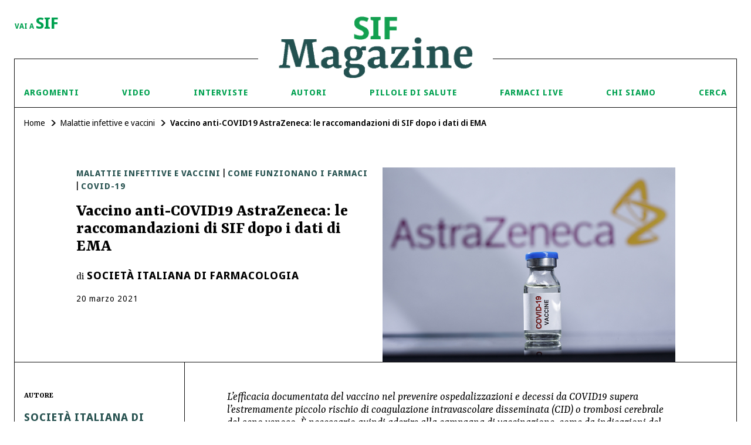

--- FILE ---
content_type: text/html; charset=utf-8
request_url: https://www.sifweb.org/sif-magazine/articolo/vaccino-anti-covid19-astrazeneca-le-raccomandazioni-di-sif-dopo-i-dati-di-ema-2021-03-20
body_size: 10315
content:
<!DOCTYPE html>
<html lang="it">
    <head>

        <meta http-equiv="Content-Type" content="text/html; charset=UTF-8" />
        


	<title>Vaccino anti-COVID19 AstraZeneca: le raccomandazioni di SIF dopo i dati di EMA | SIF Magazine</title>
	<meta name="description" content="SIF Magazine è la rivista online della SIF sull&#39;uso corretto dei farmaci dedicata al cittadino">

<!-- 	<link rel="alternate" href="sifweb.org/sif-magazine/articolo/vaccino-anti-covid19-astrazeneca-le-raccomandazioni-di-sif-dopo-i-dati-di-ema-2021-03-20" hreflang="it"/> -->
	<meta name="robots" content="max-snippet:-1, max-image-preview:large, max-video-preview:-1"/>


	<meta property="og:site_name" content="www.sifweb.org/sif-magazine">
	<meta property="og:title" content="Vaccino anti-COVID19 AstraZeneca: le raccomandazioni di SIF dopo i dati di EMA | SIF Magazine"/>   
	<meta property="og:description" content="SIF Magazine è la rivista online della SIF sull&#39;uso corretto dei farmaci dedicata al cittadino"/>
	<meta property="og:type" content="website"/>
	<meta property="og:url" content="sifweb.org//sif-magazine/articolo/vaccino-anti-covid19-astrazeneca-le-raccomandazioni-di-sif-dopo-i-dati-di-ema-2021-03-20"/>
	<meta property="og:image"  content= "https://sif2022-production.s3.amazonaws.com/uploads/magazine_article/image/117/default_vaccino_covid_astrazeneca.jpg"/> 
	<meta property="og:locale" content="it" />


	<meta name="twitter:card" content="summary_large_image" />
	<meta name="twitter:site" content="@SIFfarmacologia" />
	<meta name="twitter:creator" content="@SIFfarmacologia" />
	<meta name="twitter:url" content="https://www.sifweb.org/sif-magazine/articolo/vaccino-anti-covid19-astrazeneca-le-raccomandazioni-di-sif-dopo-i-dati-di-ema-2021-03-20">
	<meta name="twitter:title" content="Vaccino anti-COVID19 AstraZeneca: le raccomandazioni di SIF dopo i dati di EMA | SIF Magazine" />
	<meta name="gs:twitter:text" content="Vaccino anti-COVID19 AstraZeneca: le raccomandazioni di SIF dopo i dati di EMA | SIF Magazine">
	<meta name="twitter:description" content="SIF Magazine è la rivista online della SIF sull&#39;uso corretto dei farmaci dedicata al cittadino" />

        <meta name="csrf-param" content="authenticity_token" />
<meta name="csrf-token" content="P8CIStGzsIcSq9mue9Vb0FDw2SBN_b2pcsuVjSCpJsI1Wd3W82VKHVVltRY42vemYpfh3srQy4zr31CR-a5bXw" />

        <meta name="viewport" content="width=device-width, initial-scale=1, maximum-scale=1, user-scalable=no"/>


        <link rel="stylesheet" href="/assets/magazine-d909db9aab297c145ab362addc78b9fe617215d1fcdb5395dfa5ace86463ae4a.css" media="all" data-turbo-track="reload" />
        <script type="importmap" data-turbo-track="reload">{
  "imports": {
    "application": "/assets/application-00913a44160e83ba269a2fe2b1606c36396a9ba1804f76e142db37a0e0af04b2.js",
    "jquery": "https://ga.jspm.io/npm:jquery@3.6.0/dist/jquery.js",
    "slick-carousel": "https://ga.jspm.io/npm:slick-carousel@1.8.1/slick/slick.js",
    "slick-carousel-css": "https://ga.jspm.io/npm:slick-carousel@1.8.1/slick/slick.css",
    "@hotwired/turbo-rails": "/assets/turbo-7b0aa11f61631e9e535944fe9c3eaa4186c9df9d6c9d8b1d16a1ed3d85064cf0.js",
    "@hotwired/stimulus": "https://ga.jspm.io/npm:@hotwired/stimulus@3.0.1/dist/stimulus.js",
    "@hotwired/stimulus-loading": "/assets/stimulus-loading-685d40a0b68f785d3cdbab1c0f3575320497462e335c4a63b8de40a355d883c0.js",
    "stimulus-lazy-loader": "https://ga.jspm.io/npm:stimulus-lazy-loader@1.1.2/dist/stimulus-lazy-loader.js",
    "stimulus": "https://ga.jspm.io/npm:stimulus@2.0.0/dist/stimulus.umd.js",
    "gsap": "https://ga.jspm.io/npm:gsap@3.9.1/index.js",
    "gsap/ScrollToPlugin.js": "https://ga.jspm.io/npm:gsap@3.10.3/ScrollToPlugin.js",
    "js-cookie": "https://ga.jspm.io/npm:js-cookie@3.0.1/dist/js.cookie.mjs",
    "es-module-shims": "https://ga.jspm.io/npm:es-module-shims@1.6.2/dist/es-module-shims.js",
    "controllers/application": "/assets/controllers/application-4bb6c42997aa22441e9f5bdf108fc75c05d6a2f092aa08c458cfc6c8ef5d9ec2.js",
    "controllers/cookies-bar_controller": "/assets/controllers/cookies-bar_controller-cf354fab6cddd2addab7c796c813a87a17969fd51e3931fb6a69105c132db0c4.js",
    "controllers": "/assets/controllers/index-2db729dddcc5b979110e98de4b6720f83f91a123172e87281d5a58410fc43806.js",
    "controllers/lazy-load_controller": "/assets/controllers/lazy-load_controller-235cab94a49c4512f136bf82542e923173c371678e0bfa0cb18dd22c4066c0a3.js",
    "controllers/magazine/authors_controller": "/assets/controllers/magazine/authors_controller-f7668dc045c75438b6c7bdb4749f4341633e21e7d0b27ebbe39891cf296047c6.js",
    "controllers/magazine/faq_controller": "/assets/controllers/magazine/faq_controller-ef3305400591ac59c189a0f616bb1c79749ef8e05ad942126132a87955c72962.js",
    "controllers/magazine/header_controller": "/assets/controllers/magazine/header_controller-710e43dac6efa71c2cb5dd165b42338ab125b0a9fc025e3aae6e1344ae72ddf0.js",
    "controllers/magazine/like-article_controller": "/assets/controllers/magazine/like-article_controller-973045a371d624889d520c7557a3761f220dab84f248f3bee51af1ad0db5726c.js",
    "controllers/magazine/search_controller": "/assets/controllers/magazine/search_controller-f88420c5ef25accd2110e96717f551f7c321a1281769cad79ce8a35b30d42155.js",
    "controllers/magazine/slider_controller": "/assets/controllers/magazine/slider_controller-3fc26be94c832463425c9f422bb32b85814cd556d550484ffc24b95462b2afdb.js",
    "controllers/magazine/support_controller": "/assets/controllers/magazine/support_controller-614ebf1643cdbb968f7a98dc528ea484d214d5b7add86a8c01e95dc9bf2b70be.js",
    "controllers/main_controller": "/assets/controllers/main_controller-e515d00a1e87578555e57ec51a9d11c6914dbe5c36c26b51590946bb0c96e797.js",
    "controllers/map_controller": "/assets/controllers/map_controller-2841bbf7cb3a00d914b9b732b3fc109734cc6ef9df62c5ae19f48b43c4a9c103.js",
    "controllers/pharma_search_controller": "/assets/controllers/pharma_search_controller-8fd9d730ac3417310b1a8bed01fd2c732da3561dd456a69f0dda268d615fbf7c.js"
  }
}</script>
<link rel="modulepreload" href="/assets/application-00913a44160e83ba269a2fe2b1606c36396a9ba1804f76e142db37a0e0af04b2.js">
<link rel="modulepreload" href="https://ga.jspm.io/npm:jquery@3.6.0/dist/jquery.js">
<link rel="modulepreload" href="/assets/stimulus-loading-685d40a0b68f785d3cdbab1c0f3575320497462e335c4a63b8de40a355d883c0.js">
<script src="/assets/es-module-shims.min-6982885c6ce151b17d1d2841985042ce58e1b94af5dc14ab8268b3d02e7de3d6.js" async="async" data-turbo-track="reload"></script>
<script type="module">import "application"</script>

        <link rel="apple-touch-icon" sizes="57x57" href="/magazine/favicon/apple-icon-57x57.png">
<link rel="apple-touch-icon" sizes="60x60" href="/magazine/favicon/apple-icon-60x60.png">
<link rel="apple-touch-icon" sizes="72x72" href="/magazine/favicon/apple-icon-72x72.png">
<link rel="apple-touch-icon" sizes="76x76" href="/magazine/favicon/apple-icon-76x76.png">
<link rel="apple-touch-icon" sizes="114x114" href="/magazine/favicon/apple-icon-114x114.png">
<link rel="apple-touch-icon" sizes="120x120" href="/magazine/favicon/apple-icon-120x120.png">
<link rel="apple-touch-icon" sizes="144x144" href="/magazine/favicon/apple-icon-144x144.png">
<link rel="apple-touch-icon" sizes="152x152" href="/magazine/favicon/apple-icon-152x152.png">
<link rel="apple-touch-icon" sizes="180x180" href="/magazine/favicon/apple-icon-180x180.png">
<link rel="icon" type="image/png" sizes="192x192"  href="/magazine/favicon/android-icon-192x192.png">
<link rel="icon" type="image/png" sizes="32x32" href="/magazine/favicon/favicon-32x32.png">
<link rel="icon" type="image/png" sizes="96x96" href="/magazine/favicon/favicon-96x96.png">
<link rel="icon" type="image/png" sizes="16x16" href="/magazine/favicon/favicon-16x16.png">
<link rel="manifest" href="/magazine/favicon/manifest.json">
<meta name="msapplication-TileColor" content="#ffffff">
<meta name="msapplication-TileImage" content="/magazine/favicon/ms-icon-144x144.png">
<meta name="theme-color" content="#ffffff">
        
    </head>

    <body class="preload magazine-single_article" data-controller="main lazy-load">
        
        
        <div class="header hide-msm" data-controller="magazine--header">

    <a class="header_logo" href="/sif-magazine">
        <img class="header_logo_top" alt="sif-magazine-logo-top" src="/magazine/sif-magazine-logo-top.png" />
        <img class="header_logo_bottom" alt="sif-magazine-logo-bottom" src="/magazine/sif-magazine-logo-bottom.png" />
    </a>
    <div class="header_nav">
        <a class="header_logo_left" href="/">vai a <span class="txt-2 f-bold">SIF</span></a>
        <a class="header_nav_item open-sub">Argomenti</a>
        <div class="header_sub">
            <a class="header_sub_item" href="/sif-magazine/categoria/dipendenze-patologiche">
                Dipendenze patologiche
            </a>
            <a class="header_sub_item" href="/sif-magazine/categoria/farmacologia-oncologica">
                Farmacologia oncologica
            </a>
            <a class="header_sub_item" href="/sif-magazine/categoria/infiammazione-e-dolore">
                Infiammazione e Dolore
            </a>
            <a class="header_sub_item" href="/sif-magazine/categoria/interazioni-farmacologiche">
                Interazioni farmacologiche
            </a>
            <a class="header_sub_item" href="/sif-magazine/categoria/malattie-a-base-immunitaria">
                Malattie a base immunitaria
            </a>
            <a class="header_sub_item" href="/sif-magazine/categoria/malattie-cardiocircolatorie-e-metaboliche">
                Malattie cardiocircolatorie e metaboliche 
            </a>
            <a class="header_sub_item" href="/sif-magazine/categoria/malattie-del-sistema-nervoso">
                Malattie del sistema nervoso
            </a>
            <a class="header_sub_item" href="/sif-magazine/categoria/malattie-infettive-e-vaccini">
                Malattie infettive e vaccini
            </a>
            <a class="header_sub_item" href="/sif-magazine/categoria/malattie-rare-e-farmaci-orfani">
                Malattie rare e farmaci orfani
            </a>
            <a class="header_sub_item" href="/sif-magazine/categoria/obesita-sindrome-metabolica-e-disordini-alimentari">
                Obesità, Sindrome metabolica e Disordini alimentari
            </a>
            <a class="header_sub_item" href="/sif-magazine/categoria/patologie-gastrointestinali">
                Patologie gastrointestinali
            </a>
            <a class="header_sub_item" href="/sif-magazine/categoria/pediatria-e-invecchiamento">
                Pediatria e invecchiamento
            </a>
            <a class="header_sub_item" href="/sif-magazine/categoria/farmaci-e-gravidanza">
                Farmaci e gravidanza
            </a>
            <a class="header_sub_item" href="/sif-magazine/categoria/patologie-oculari">
                Patologie oculari
            </a>
            <a class="header_sub_item" href="/sif-magazine/categoria/farmaci-di-origine-naturale">
                Farmaci di origine naturale
            </a>
            <a class="header_sub_item" href="/sif-magazine/categoria/come-funzionano-i-farmaci">
                Come funzionano i farmaci
            </a>
            <a class="header_sub_item" href="/sif-magazine/categoria/malattie-del-sistema-respiratorio">
                Malattie del sistema respiratorio
            </a>
            <a class="header_sub_item" href="/sif-magazine/categoria/aspetti-generali-della-farmacologia">
                Aspetti generali della farmacologia
            </a>
            <a class="header_sub_item" href="/sif-magazine/categoria/patologie-renali-urogenitali-e-sessuali">
                Patologie renali, urogenitali e sessuali
            </a>
            <a class="header_sub_item" href="/sif-magazine/categoria/covid-19">
                Covid-19
            </a>
            <a class="header_sub_item" href="/sif-magazine/categoria">
                TUTTI GLI ARTICOLI
            </a>
        </div>
        <a href="/sif-magazine/video" class="header_nav_item">Video</a>
        <a href="/sif-magazine/interviste" class="header_nav_item">Interviste</a>
        <a href="/sif-magazine/autori" class="header_nav_item">Autori</a>
        <a href="/sif-magazine/faq" class="header_nav_item">Pillole di Salute</a>
        <a href="/sif-magazine/farmaci-live" class="header_nav_item">Farmaci Live</a>
        <a href="/sif-magazine/chi-siamo" class="header_nav_item">Chi siamo</a>
        <a class="header_nav_item">Cerca</a>
        <div class="header_sub header_search">
            <div class="header_sub_item">
                <form action="/sif-magazine-cerca" method="get">
                    <input type="search" name="q" placeholder="Cerca nel magazine per articolo, autore, pillole di salute...." required autocomplete="off" />
                    <button type="submit">
                        <div class="icon-search bg-green-2"></div>
                    </button>
                </form>
            </div>
        </div>
        <div class="reading-bar single_article">
        </div>
    </div>

</div>
        <div class="header-mobile">
    <a class="header-mobile_left" href="/">
        <img alt="sif-magazine-logo" src="/magazine/logo-sif.png" />
    </a>
    <a class="header-mobile_logo" href="/sif-magazine">
        <img alt="sif-magazine-logo" src="/magazine/sif-magazine-logo.png" />
    </a>
    <div class=""></div>
    <div class="header-mobile_hamburger-container" data-action="click->main#toggleMenu">
        <div class="hamburger"></div>
    </div>
</div>

<div class="mobile-menu">
    <div class="main-container">
        <div class="mobile-menu_nav" animate-menu data-sub="argomenti_sub" data-action="click->main#openSubmenu">
            <div>Argomenti</div>
            <div class="icon-arrow bg-white"></div>
        </div>
        <a class="mobile-menu_nav" href="/sif-magazine/video">Video</a>
        <a class="mobile-menu_nav" href="/sif-magazine/interviste">Interviste</a>
        <a class="mobile-menu_nav" href="/sif-magazine/autori">Autori</a>
        <a class="mobile-menu_nav" href="/sif-magazine/faq">Pillole di Salute</a>
        <a class="mobile-menu_nav" href="/sif-magazine/farmaci-live">Farmaci Live</a>
        <a class="mobile-menu_nav" href="/sif-magazine/chi-siamo">Chi siamo</a>


    </div>
</div>


<div id="argomenti_sub" class="mobile-submenu" animate-submenu>
    <div class="mobile-submenu_title" data-action="click->main#closeSubmenu">
        <div class="mobile-submenu_close icon-arrow left bg-white"></div>
        <div class="txt-3 ls-1 uppercase f-sans f-semibold c-white">
            Argomenti
        </div>
    </div>
    <div class="mobile-submenu_block">
        <ul>
            <li><a href="/sif-magazine/categoria/dipendenze-patologiche">
                    Dipendenze patologiche
                </a>
            </li>
            <li><a href="/sif-magazine/categoria/farmacologia-oncologica">
                    Farmacologia oncologica
                </a>
            </li>
            <li><a href="/sif-magazine/categoria/infiammazione-e-dolore">
                    Infiammazione e Dolore
                </a>
            </li>
            <li><a href="/sif-magazine/categoria/interazioni-farmacologiche">
                    Interazioni farmacologiche
                </a>
            </li>
            <li><a href="/sif-magazine/categoria/malattie-a-base-immunitaria">
                    Malattie a base immunitaria
                </a>
            </li>
            <li><a href="/sif-magazine/categoria/malattie-cardiocircolatorie-e-metaboliche">
                    Malattie cardiocircolatorie e metaboliche 
                </a>
            </li>
            <li><a href="/sif-magazine/categoria/malattie-del-sistema-nervoso">
                    Malattie del sistema nervoso
                </a>
            </li>
            <li><a href="/sif-magazine/categoria/malattie-infettive-e-vaccini">
                    Malattie infettive e vaccini
                </a>
            </li>
            <li><a href="/sif-magazine/categoria/malattie-rare-e-farmaci-orfani">
                    Malattie rare e farmaci orfani
                </a>
            </li>
            <li><a href="/sif-magazine/categoria/obesita-sindrome-metabolica-e-disordini-alimentari">
                    Obesità, Sindrome metabolica e Disordini alimentari
                </a>
            </li>
            <li><a href="/sif-magazine/categoria/patologie-gastrointestinali">
                    Patologie gastrointestinali
                </a>
            </li>
            <li><a href="/sif-magazine/categoria/pediatria-e-invecchiamento">
                    Pediatria e invecchiamento
                </a>
            </li>
            <li><a href="/sif-magazine/categoria/farmaci-e-gravidanza">
                    Farmaci e gravidanza
                </a>
            </li>
            <li><a href="/sif-magazine/categoria/patologie-oculari">
                    Patologie oculari
                </a>
            </li>
            <li><a href="/sif-magazine/categoria/farmaci-di-origine-naturale">
                    Farmaci di origine naturale
                </a>
            </li>
            <li><a href="/sif-magazine/categoria/come-funzionano-i-farmaci">
                    Come funzionano i farmaci
                </a>
            </li>
            <li><a href="/sif-magazine/categoria/malattie-del-sistema-respiratorio">
                    Malattie del sistema respiratorio
                </a>
            </li>
            <li><a href="/sif-magazine/categoria/aspetti-generali-della-farmacologia">
                    Aspetti generali della farmacologia
                </a>
            </li>
            <li><a href="/sif-magazine/categoria/patologie-renali-urogenitali-e-sessuali">
                    Patologie renali, urogenitali e sessuali
                </a>
            </li>
            <li><a href="/sif-magazine/categoria/covid-19">
                    Covid-19
                </a>
            </li>
            <li><a href="/sif-magazine/categoria">
                    TUTTI GLI ARTICOLI
                </a></li>
        </ul>
    </div>
</div>

<div id="search_sub" class="mobile-submenu" animate-submenu>
    <div class="mobile-submenu_title" data-action="click->main#closeSubmenu">
        <div class="mobile-submenu_close icon-arrow left bg-white"></div>
        <div class="txt-3 ls-1 uppercase f-sans f-semibold c-white">
            Cerca in SIF Magazine
        </div>
    </div>
    <div class="mobile-submenu_search">
        <form action="/sif-magazine-cerca" method="get">
            <input type="text" name="q" placeholder="Cerca nel magazine per articolo, autore, pillole di salute...." required autocomplete="off" />
            <button type="submit">
                <div class="icon-search bg-green-2"></div>
            </button>
        </form>
    </div>
</div>
        <script type="application/ld+json">
{
   "@context": "http://schema.org",
   "@type": "Article",
   "url": "https://www.sifweb.org/sif-magazine/articolo/vaccino-anti-covid19-astrazeneca-le-raccomandazioni-di-sif-dopo-i-dati-di-ema-2021-03-20",
   "publisher":{
      "@type":"Organization",
      "name":"Società Italiana di Farmacologia"
   },
   		"author": [{"@type":"Person","name":"Società Italiana di Farmacologia"}],
   "name": "Vaccino anti-COVID19 AstraZeneca: le raccomandazioni di SIF dopo i dati di EMA",
   "mainEntityOfPage": "https://www.sifweb.org/sif-magazine/articolo/vaccino-anti-covid19-astrazeneca-le-raccomandazioni-di-sif-dopo-i-dati-di-ema-2021-03-20",
   "image": "https://sif2022-production.s3.amazonaws.com/uploads/magazine_article/image/117/vaccino_covid_astrazeneca.jpg",
   "headline": "L’efficacia documentata del vaccino nel prevenire ospedalizzazioni e decessi da COVID19 supera l’estremamente piccolo rischio di coagulazione intravascolare disseminata (CID) o trombosi cerebrale del seno venoso. È necessario quindi aderire alla campagna di vaccinazione, come da indicazioni del Ministero della Salute, indipendentemente dal vaccino proposto ed evitare rinunce alla profilassi al fine di non rallentare la stessa campagna vaccinale.",
   "articleBody": " 
In data 18 marzo 2021 il Pharmacovigilance Risk Assessment Committee dell’European Medicine Agency, dopo attenta rivalutazione di tutte le evidenze ad oggi disponibili, ha concluso che il vaccino anti-SARS-CoV-2, commercializzato da AstraZeneca (ChAdOx1-S [ricombinante]), continua a mostrare un profilo beneficio-rischio positivo.
È opportuno riportare sinteticamente alcune considerazioni:
- In collaborazione con agenzie nazionali del farmaco dei singoli stati Europei e Medicines and Healthcare products Regulatory Agency del Regno Unito, oltre che con il supporto di esperti internazionali nell’ambito di patologie della coagulazione, sono stati (ri)valutati attentamente tutti i dati pre-clinici e quelli clinici dei trial registrativi del vaccino; sono inoltre stati analizzati tutti i casi riportati al sistema di segnalazione spontanea Eudravigilance e di altre agenzie regolatorie internazionali in merito a disordini della coagulazione ed eventi tromboembolici, comparsi dopo la vaccinazione.
- Non è stata riscontrata alcuna criticità in relazione alla qualità dei lotti del vaccino che erano stati precauzionalmente sospesi in diversi Paesi Europei.
- Complessivamente ad oggi circa 7 milioni di persone sono state vaccinate con il suddetto vaccino in Europa e 12 milioni nel Regno Unito, ed in altri Paesi è tuttora in corso la vaccinazione. Il tasso di eventi tromboembolici riportati nei soggetti vaccinati è inferiore rispetto a quanto atteso in base all’incidenza nota di tali eventi nella popolazione generale. D’altra parte, va ricordato che lo stesso CoViD-19 è una patologia infettiva che aumenta sensibilmente il rischio di eventi tromboembolici.
- Sono stati però riportati alcuni disordini della coagulazione di anomala presentazione, associati a trombocitopenia, con o senza sanguinamento, comparsi in un periodo compreso nelle due settimane successive alla vaccinazione. In particolare, nei Paesi Europei e nel Regno Unito sono stati riportati 7 casi di coagulazione intravascolare disseminata (CID) e 18 casi di trombosi cerebrale del seno venoso per i quali sono in corso ulteriori approfondimenti. Di questi casi, che hanno riguardato principalmente donne con età inferiore ai 55 anni, 9 sono stati fatali.
- È stato concluso che l’efficacia documentata del vaccino nel prevenire ospedalizzazioni e decessi da CoViD-19 supera l’estremamente piccolo rischio di CID o trombosi cerebrale del seno venoso. Tuttavia, nella sezione delle precauzioni della scheda tecnica del vaccino sarà descritta la possibilità di comparsa di questi disturbi della coagulazione con indicazione di richiedere immediatamente assistenza medica nel caso in cui dopo la vaccinazione si manifestino sintomi/segni ad essi attribuibili (come ad esempio affanno, dolore al torace, gonfiore o freddo a un braccio o una gamba, forte mal di testa , visione offuscata, sanguinamento persistente, piccoli lividi multipli, petecchie, etc).
In relazione a quanto sopra riportato la Società Italiana di Farmacologia raccomanda di:
a) Aderire alla campagna di vaccinazione, come da indicazioni del Ministero della Salute, indipendentemente dal vaccino proposto ed evitando rinunce alla vaccinazione, tardive o non comunicate, al fine di non rallentare la campagna vaccinale;
b) Continuare a segnalare gli eventi avversi sospetti che si osservano, indistintamente per tutti i vaccini per CoViD19, così come per gli altri vaccini e tutti i farmaci in generale;
 c) In assenza di segni/sintomi suggestivi di alterazione della coagulazione dopo la vaccinazione, evitare di ricorrere a terapie non raccomandate (anticoagulanti o antiaggreganti) e, ricordare sempre che qualunque terapia va effettuata dopo consulto medico;
d) Partecipare, oltre cha alla segnalazione di sospette reazioni avverse, laddove proposto, agli studi di farmacovigilanza attiva tramite survey o web-app, volti a monitorare efficacia e sicurezza dei vaccini per COVID19, solo ed esclusivamente, se approvati da AIFA e dal Comitato Etico dell’Istituto Spallanzani, come da normativa.",
   "dateCreated": "2022-05-26 13:25:23 +0200",
   "dateModified": "2023-04-13 17:00:22 +0200", 
   "datePublished":"2021-03-20 00:00:00 +0100"
}
</script>


<script type="application/ld+json">
{
	"@context":"https://schema.org/",
	"@type":"BreadcrumbList",
	"itemListElement":[
		{	
			"position":0,
			"item":{"@id":"https://sifweb.org",
					"name":"Home"},
			"@type":"ListItem"
		},
		{
			"position":1,
			"item":{"@id":"/sif-magazine/categoria/malattie-infettive-e-vaccini",
					"name":"Malattie infettive e vaccini"},
			"@type":"ListItem"
		}, 
		{	
			"position":2,
			"item":{"@id":"/sif-magazine/articolo/vaccino-anti-covid19-astrazeneca-le-raccomandazioni-di-sif-dopo-i-dati-di-ema-2021-03-20",
					"name":"Vaccino anti-COVID19 AstraZeneca: le raccomandazioni di SIF dopo i dati di EMA"},
			"@type":"ListItem"
		}
	]
}
</script>

<div class="single-article" data-controller="magazine--support">
	<div class="main-container-bd">
		<ul class="breadcrumbs hide-sm">
			<li><a href="/sif-magazine">Home</a></li>
				<li><a href="/sif-magazine/categoria/malattie-infettive-e-vaccini">Malattie infettive e vaccini</a></li>
			<li class="is-active">Vaccino anti-COVID19 AstraZeneca: le raccomandazioni di SIF dopo i dati di EMA</li>
		</ul>
		<div class="single-article_hero">
			<div class="grid-noBottom-equalHeight">
				<div class="col-5_md-6_msm-10_sm-12" data-push-left="off-1_md-0_msm-1_sm-0">
					<div class="single-article_title">
						<h4 class="categories-link txt-5 mb-2">
							<a href='/sif-magazine/categoria/malattie-infettive-e-vaccini'>Malattie infettive e vaccini</a> | <a href='/sif-magazine/categoria/come-funzionano-i-farmaci'>Come funzionano i farmaci</a> | <a href='/sif-magazine/categoria/covid-19'>Covid-19</a>
						</h4>
						<h1 class="txt-1 f-bold mb-3">
							Vaccino anti-COVID19 AstraZeneca: le raccomandazioni di SIF dopo i dati di EMA
						</h1>
							<h3 class="authors-link txt-5 mb-2"> 
								di 
									<a href='/sif-magazine/autore/societa-italiana-di-farmacologia'>Società Italiana di Farmacologia</a>
							</h3>
						<p class="txt-6 f-sans ls-1"> 
							<span>20</span> <span>marzo</span> <span>2021</span>
						</p>
					</div>
				</div>
				<div class="col-5_mlg-6_msm-10_sm-12 msm-top" data-push-left="off-0_msm-1_sm-0">
					<div>
						<div class="single-article_image" >
							<img alt="Vaccino anti-COVID19 AstraZeneca: le raccomandazioni di SIF dopo i dati di EMA" class="fw-image lazy-load " data-src="https://sif2022-production.s3.amazonaws.com/uploads/magazine_article/image/117/default_vaccino_covid_astrazeneca.jpg" src="https://sif2022-production.s3.amazonaws.com/uploads/magazine_article/image/117/thumb_vaccino_covid_astrazeneca.jpg" />
						</div>
						<ul class="breadcrumbs show-sm bd-b-black">
							<li><a href="/sif-magazine">Home</a></li>
								<li><a href="/sif-magazine/categoria/malattie-infettive-e-vaccini">Malattie infettive e vaccini</a></li>
							<li class="is-active">Vaccino anti-COVID19 AstraZeneca: le raccomandazioni di SIF dopo i dati di EMA</li>
						</ul>
					</div>
				</div>
			</div>
		</div>
		<div class="single-article">
			<div class="grid-noBottom-equalHeight">
				<div class="col-3 hide-msm">
					<div class="single-article_sidebar">
							<div class="txt-6 uppercase f-bold mb-2">
								autore
							</div>
								<div class="single-article_sidebar_block">
									<h4 class="txt-5 uppercase ls-1 c-green-3 f-bold f-sans mb-1">
										Società Italiana di Farmacologia
									</h4>
									<div class="txt-5 f-italic text">
										
									</div>
									<a class="arrow-link txt-6" href="/sif-magazine/autore/societa-italiana-di-farmacologia">
										leggi gli articoli
									</a>
								</div>
							<div class="single-article_sidebar_block sidebar_related">

								<div class="txt-6 uppercase f-bold mb-2">
									Articoli correlati
								</div>
									<div class="sidebar_related_item">
										<a class="txt-4 f-bold mb-1" href="/sif-magazine/articolo/terapia-ormonale-sostitutiva-un-importante-alleato-anche-per-l-uomo-2022-05-19">
											Terapia ormonale sostitutiva: un importante alleato anche per l’uomo
										</a>
											<div class="txt-5 c-grey-1 f-bold">
												di Gloria Ravegnini
											</div>
									</div>
							</div>

					</div>
				</div>
				<div class="col-8_sm-12">
					<div class="single-article_body">
						<div class="mb-6 txt-4 f-italic">
							L’efficacia documentata del vaccino nel prevenire ospedalizzazioni e decessi da COVID19 supera l’estremamente piccolo rischio di coagulazione intravascolare disseminata (CID) o trombosi cerebrale del seno venoso. È necessario quindi aderire alla campagna di vaccinazione, come da indicazioni del Ministero della Salute, indipendentemente dal vaccino proposto ed evitare rinunce alla profilassi al fine di non rallentare la stessa campagna vaccinale.
						</div>
						<div class="text js-article-body">
							<p>&nbsp;</p>
<p>In data 18 marzo 2021 il <strong>Pharmacovigilance Risk Assessment Committee dell&rsquo;European Medicine Agency</strong>, dopo attenta rivalutazione di tutte le evidenze ad oggi disponibili, ha concluso che il <strong>vaccino anti-SARS-CoV-2</strong>, commercializzato da <strong>AstraZeneca</strong> (ChAdOx1-S [ricombinante]), continua a mostrare un profilo beneficio-rischio positivo.</p>
<p>&Egrave; opportuno riportare sinteticamente alcune considerazioni:</p>
<p>- In collaborazione con agenzie nazionali del farmaco dei singoli stati Europei e Medicines and Healthcare products Regulatory Agency del Regno Unito, oltre che con il supporto di esperti internazionali nell&rsquo;ambito di patologie della coagulazione, sono stati (ri)valutati attentamente tutti i dati pre-clinici e quelli clinici dei trial registrativi del vaccino; sono inoltre stati analizzati tutti i casi riportati al sistema di segnalazione spontanea Eudravigilance e di altre agenzie regolatorie internazionali in merito a disordini della coagulazione ed eventi tromboembolici, comparsi dopo la vaccinazione.</p>
<p>- Non &egrave; stata riscontrata alcuna criticit&agrave; in relazione alla qualit&agrave; dei lotti del vaccino che erano stati precauzionalmente sospesi in diversi Paesi Europei.</p>
<p>- Complessivamente ad oggi circa 7 milioni di persone sono state vaccinate con il suddetto vaccino in Europa e 12 milioni nel Regno Unito, ed in altri Paesi &egrave; tuttora in corso la vaccinazione. Il tasso di eventi tromboembolici riportati nei soggetti vaccinati &egrave; inferiore rispetto a quanto atteso in base all&rsquo;incidenza nota di tali eventi nella popolazione generale. D&rsquo;altra parte, va ricordato che lo stesso CoViD-19 &egrave; una patologia infettiva che aumenta sensibilmente il rischio di eventi tromboembolici.</p>
<p>- Sono stati per&ograve; riportati alcuni disordini della coagulazione di anomala presentazione, associati a trombocitopenia, con o senza sanguinamento, comparsi in un periodo compreso nelle due settimane successive alla vaccinazione. In particolare, nei Paesi Europei e nel Regno Unito sono stati riportati 7 casi di coagulazione intravascolare disseminata (CID) e 18 casi di trombosi cerebrale del seno venoso per i quali sono in corso ulteriori approfondimenti. Di questi casi, che hanno riguardato principalmente donne con et&agrave; inferiore ai 55 anni, 9 sono stati fatali.</p>
<p>- &Egrave; stato concluso che l&rsquo;efficacia documentata del vaccino nel prevenire ospedalizzazioni e decessi da CoViD-19 supera l&rsquo;estremamente piccolo rischio di CID o trombosi cerebrale del seno venoso. Tuttavia, nella sezione delle precauzioni della scheda tecnica del vaccino sar&agrave; descritta la possibilit&agrave; di comparsa di questi disturbi della coagulazione con indicazione di richiedere immediatamente assistenza medica nel caso in cui dopo la vaccinazione si manifestino sintomi/segni ad essi attribuibili (come ad esempio affanno, dolore al torace, gonfiore o freddo a un braccio o una gamba, forte mal di testa , visione offuscata, sanguinamento persistente, piccoli lividi multipli, petecchie, etc).</p>
<p>In relazione a quanto sopra riportato la Societ&agrave; Italiana di Farmacologia raccomanda di:</p>
<p>a) <strong>Aderire alla campagna di vaccinazione</strong>, come da indicazioni del Ministero della Salute, indipendentemente dal vaccino proposto ed evitando rinunce alla vaccinazione, tardive o non comunicate, al fine di non rallentare la campagna vaccinale;</p>
<p>b) <strong>Continuare a segnalare gli eventi avversi sospetti</strong> che si osservano, indistintamente per tutti i vaccini per CoViD19, cos&igrave; come per gli altri vaccini e tutti i farmaci in generale;</p>
<p>&nbsp;c) In assenza di segni/sintomi suggestivi di alterazione della coagulazione dopo la vaccinazione, <strong>evitare di ricorrere a terapie non raccomandate</strong> (anticoagulanti o antiaggreganti) e, ricordare sempre che qualunque terapia va effettuata dopo consulto medico;</p>
<p>d) Partecipare, oltre cha alla segnalazione di sospette reazioni avverse, laddove proposto, agli s<strong>tudi di farmacovigilanza attiva</strong> tramite survey o web-app, volti a monitorare efficacia e sicurezza dei vaccini per COVID19, solo ed esclusivamente, se approvati da AIFA e dal Comitato Etico dell&rsquo;Istituto Spallanzani, come da normativa.</p>
						</div>
						<div class="single-article_authors">
							<div class="grid-equalHeight ">
									<div class="col-6_xs-12">
										<div>
												<img class="single-article_authors_image" alt="placeholder-magazine-author" src="/images/placeholder-magazine-author.svg" />
											<h4 class="txt-5 uppercase ls-1 c-green-3 f-bold f-sans mb-1">
												Società Italiana di Farmacologia
											</h4>
											<p class="txt-5 f-italic">
												
											</p>
											<a class="txt-6 f-bold" href="/sif-magazine/autore/societa-italiana-di-farmacologia">
												leggi gli articoli
											</a>
										</div>
									</div>
							</div>
						</div>
						<div class="single-article_interaction">
							<div class="single-article_like" 
								data-controller="magazine--like-article">
								<div class="txt-4 f-bold c-green-3">
									Ti è piaciuto l'articolo?
								</div>
								<a class="like_btn icon-happy js-like-btn " 
									data-active="false"
									data-id="117" 
									data-option="like" 
									data-action="click->magazine--like-article#like">
								</a>
								<a class="unlike_btn icon-unhappy js-like-btn " 
									data-active="false"
									data-id="117" 
									data-option="unlike"
									data-action="click->magazine--like-article#like">
								</a>
							</div>
							<div class="single-article_share">
								<div class="txt-4 f-bold c-green-3">Condividi</div>
								<a href="https://www.facebook.com/sharer/sharer.php?u=https://www.sifweb.org/sif-magazine/articolo/vaccino-anti-covid19-astrazeneca-le-raccomandazioni-di-sif-dopo-i-dati-di-ema-2021-03-20"><div class="icon-facebook bg-black"></div></a>
								<a href="https://twitter.com/intent/tweet?url=https://www.sifweb.org/sif-magazine/articolo/vaccino-anti-covid19-astrazeneca-le-raccomandazioni-di-sif-dopo-i-dati-di-ema-2021-03-20&text="><div class="icon-twitter bg-black"></div></a>
								<a href="https://www.linkedin.com/shareArticle?mini=true&url=https://www.sifweb.org/sif-magazine/articolo/vaccino-anti-covid19-astrazeneca-le-raccomandazioni-di-sif-dopo-i-dati-di-ema-2021-03-20"><div class="icon-linkedin bg-black"></div></a>
							</div>
						</div>
					</div>
				</div>
			</div>
		</div>
		<div class="single-article_bottom">
			<h3 class="main-title txt-3">Potrebbero interessarti</h3>
			<div class="article-list">
					<div class="article-card" >
	<a href="/sif-magazine/articolo/vescica-iperattiva-sintomi-cause-e-terapie-efficaci-per-ritrovare-il-benessere-2026-01-22">
		<div class="article-card_image mb-2">
			<img alt="vescica-iperattiva-sintomi-cause-e-terapie-efficaci-per-ritrovare-il-benessere" class="fw-image lazy-load " data-src="https://sif2022-production.s3.amazonaws.com/uploads/magazine_article/image/2217/default_rsz_adobestock_1736741668.jpg" src="https://sif2022-production.s3.amazonaws.com/uploads/magazine_article/image/2217/thumb_rsz_adobestock_1736741668.jpg" />
		</div>
	</a>
	<p class="date-article"> 
		<span>22</span> <span>gennaio</span> <span>2026</span>
	</p>
		<h5 class="categories-link mb-1"> 
			<a href='/sif-magazine/categoria/patologie-renali-urogenitali-e-sessuali'>Patologie renali, urogenitali e sessuali</a>
		</h5>
	<h2 class="txt-4  article-card_title" >
		<a href="/sif-magazine/articolo/vescica-iperattiva-sintomi-cause-e-terapie-efficaci-per-ritrovare-il-benessere-2026-01-22" class="f-bold">
			Vescica iperattiva: sintomi, cause e terapie efficaci per ritrovare il benessere 
		</a>
	</h2>
	<p class="txt-5 mtb-2">
		<a href="/sif-magazine/articolo/vescica-iperattiva-sintomi-cause-e-terapie-efficaci-per-ritrovare-il-benessere-2026-01-22" class="nohover">
			La vescica iperattiva provoca impellente e improvvisa urgenza urinaria, diurna e notturna. I sintomi possono condizionare le attività quotidiane di chi ne soffre ...
		</a>
	</p>
	<h5 class="txt-6 f-bold letter-sp-1 f-sans authors-link">
		<a href='/sif-magazine/autore/alberta-bergamo'>Alberta Bergamo</a>
	</h5>
</div>

					<div class="article-card" >
	<a href="/sif-magazine/articolo/miotonia-congenita-sintomi-terapie-farmacologiche-e-nuove-prospettive-di-cura-2026-01-15">
		<div class="article-card_image mb-2">
			<img alt="miotonia-congenita-sintomi-terapie-farmacologiche-e-nuove-prospettive-di-cura" class="fw-image lazy-load " data-src="https://sif2022-production.s3.amazonaws.com/uploads/magazine_article/image/2216/default_rsz_adobestock_431686686.jpg" src="https://sif2022-production.s3.amazonaws.com/uploads/magazine_article/image/2216/thumb_rsz_adobestock_431686686.jpg" />
		</div>
	</a>
	<p class="date-article"> 
		<span>15</span> <span>gennaio</span> <span>2026</span>
	</p>
		<h5 class="categories-link mb-1"> 
			<a href='/sif-magazine/categoria/malattie-rare-e-farmaci-orfani'>Malattie rare e farmaci orfani</a>
		</h5>
	<h2 class="txt-4  article-card_title" >
		<a href="/sif-magazine/articolo/miotonia-congenita-sintomi-terapie-farmacologiche-e-nuove-prospettive-di-cura-2026-01-15" class="f-bold">
			Miotonia congenita: sintomi, terapie farmacologiche e nuove prospettive di cura 
		</a>
	</h2>
	<p class="txt-5 mtb-2">
		<a href="/sif-magazine/articolo/miotonia-congenita-sintomi-terapie-farmacologiche-e-nuove-prospettive-di-cura-2026-01-15" class="nohover">
			I pazienti con miotonia congenita affrontano quotidianamente rigidità muscolare e difficoltà nei movimenti. Vediamo insieme i farmaci, le possibili alternative e ...
		</a>
	</p>
	<h5 class="txt-6 f-bold letter-sp-1 f-sans authors-link">
		<a href='/sif-magazine/autore/concetta-altamura'>Concetta Altamura</a>
	</h5>
</div>

					<div class="article-card" >
	<a href="/sif-magazine/articolo/prevenzione-e-terapia-dell-osteoporosi-quali-farmaci-sono-utili-e-cosa-c-e-di-nuovo-2021-07-01">
		<div class="article-card_image mb-2">
			<img alt="prevenzione-e-terapia-dell-osteoporosi-quali-farmaci-sono-utili-e-cosa-c-e-di-nuovo" class="fw-image lazy-load " data-src="https://sif2022-production.s3.amazonaws.com/uploads/magazine_article/image/136/default_osteoporosi.jpg" src="https://sif2022-production.s3.amazonaws.com/uploads/magazine_article/image/136/thumb_osteoporosi.jpg" />
		</div>
	</a>
	<p class="date-article"> 
		<span> 1</span> <span>luglio</span> <span>2021</span>
	</p>
		<h5 class="categories-link mb-1"> 
			<a href='/sif-magazine/categoria/malattie-cardiocircolatorie-e-metaboliche'>Malattie cardiocircolatorie e metaboliche </a> | <a href='/sif-magazine/categoria/pediatria-e-invecchiamento'>Pediatria e invecchiamento</a>
		</h5>
	<h2 class="txt-4  article-card_title" >
		<a href="/sif-magazine/articolo/prevenzione-e-terapia-dell-osteoporosi-quali-farmaci-sono-utili-e-cosa-c-e-di-nuovo-2021-07-01" class="f-bold">
			Prevenzione e terapia dell’osteoporosi: quali farmaci sono utili e cosa c’è di nuovo
		</a>
	</h2>
	<p class="txt-5 mtb-2">
		<a href="/sif-magazine/articolo/prevenzione-e-terapia-dell-osteoporosi-quali-farmaci-sono-utili-e-cosa-c-e-di-nuovo-2021-07-01" class="nohover">
			L’osteoporosi è una malattia delle ossa che comporta un aumentato rischio di frattura anche per traumi minimi, in particolare in alcune parti dello scheletro, tra...
		</a>
	</p>
	<h5 class="txt-6 f-bold letter-sp-1 f-sans authors-link">
		<a href='/sif-magazine/autore/lucia-gozzo'>Lucia Gozzo</a>
	</h5>
</div>

					<div class="article-card" >
	<a href="/sif-magazine/articolo/quali-farmaci-si-usano-per-trattare-l-acne-2024-10-24">
		<div class="article-card_image mb-2">
			<img alt="quali-farmaci-si-usano-per-trattare-l-acne" class="fw-image lazy-load " data-src="https://sif2022-production.s3.amazonaws.com/uploads/magazine_article/image/422/default_rsz_adobestock_230569365.jpg" src="https://sif2022-production.s3.amazonaws.com/uploads/magazine_article/image/422/thumb_rsz_adobestock_230569365.jpg" />
		</div>
	</a>
	<p class="date-article"> 
		<span>24</span> <span>ottobre</span> <span>2024</span>
	</p>
		<h5 class="categories-link mb-1"> 
			<a href='/sif-magazine/categoria/infiammazione-e-dolore'>Infiammazione e Dolore</a>
		</h5>
	<h2 class="txt-4  article-card_title" >
		<a href="/sif-magazine/articolo/quali-farmaci-si-usano-per-trattare-l-acne-2024-10-24" class="f-bold">
			Quali farmaci si usano per trattare l’acne?
		</a>
	</h2>
	<p class="txt-5 mtb-2">
		<a href="/sif-magazine/articolo/quali-farmaci-si-usano-per-trattare-l-acne-2024-10-24" class="nohover">
			L&#39;acne è un problema della pelle, che influisce non solo sull’aspetto estetico ma anche sul benessere mentale ed emotivo. Alle volte è necessario ricorrere ai far...
		</a>
	</p>
	<h5 class="txt-6 f-bold letter-sp-1 f-sans authors-link">
		<a href='/sif-magazine/autore/ilaria-saltarella'>Ilaria Saltarella</a>
	</h5>
</div>

			</div>
	
			<h3 class="main-title txt-3">Dallo stesso autore</h3>
			<div class="article-list">
					<div class="article-card" >
	<a href="/sif-magazine/articolo/vaccino-anti-covid19-astrazeneca-le-raccomandazioni-di-sif-dopo-i-dati-di-ema-2021-03-20">
		<div class="article-card_image mb-2">
			<img alt="vaccino-anti-covid19-astrazeneca-le-raccomandazioni-di-sif-dopo-i-dati-di-ema" class="fw-image lazy-load " data-src="https://sif2022-production.s3.amazonaws.com/uploads/magazine_article/image/117/default_vaccino_covid_astrazeneca.jpg" src="https://sif2022-production.s3.amazonaws.com/uploads/magazine_article/image/117/thumb_vaccino_covid_astrazeneca.jpg" />
		</div>
	</a>
	<p class="date-article"> 
		<span>20</span> <span>marzo</span> <span>2021</span>
	</p>
		<h5 class="categories-link mb-1"> 
			<a href='/sif-magazine/categoria/malattie-infettive-e-vaccini'>Malattie infettive e vaccini</a> | <a href='/sif-magazine/categoria/come-funzionano-i-farmaci'>Come funzionano i farmaci</a> | <a href='/sif-magazine/categoria/covid-19'>Covid-19</a>
		</h5>
	<h2 class="txt-4  article-card_title" >
		<a href="/sif-magazine/articolo/vaccino-anti-covid19-astrazeneca-le-raccomandazioni-di-sif-dopo-i-dati-di-ema-2021-03-20" class="f-bold">
			Vaccino anti-COVID19 AstraZeneca: le raccomandazioni di SIF dopo i dati di EMA
		</a>
	</h2>
	<p class="txt-5 mtb-2">
		<a href="/sif-magazine/articolo/vaccino-anti-covid19-astrazeneca-le-raccomandazioni-di-sif-dopo-i-dati-di-ema-2021-03-20" class="nohover">
			L’efficacia documentata del vaccino nel prevenire ospedalizzazioni e decessi da COVID19 supera l’estremamente piccolo rischio di coagulazione intravascolare disse...
		</a>
	</p>
	<h5 class="txt-6 f-bold letter-sp-1 f-sans authors-link">
		<a href='/sif-magazine/autore/societa-italiana-di-farmacologia'>Società Italiana di Farmacologia</a>
	</h5>
</div>

					<div class="article-card" >
	<a href="/sif-magazine/articolo/i-vaccini-e-le-vaccinazioni-2021-03-13">
		<div class="article-card_image mb-2">
			<img alt="i-vaccini-e-le-vaccinazioni" class="fw-image lazy-load " data-src="https://sif2022-production.s3.amazonaws.com/uploads/magazine_article/image/106/default_vaccinazione.jpg" src="https://sif2022-production.s3.amazonaws.com/uploads/magazine_article/image/106/thumb_vaccinazione.jpg" />
		</div>
	</a>
	<p class="date-article"> 
		<span>13</span> <span>marzo</span> <span>2021</span>
	</p>
		<h5 class="categories-link mb-1"> 
			<a href='/sif-magazine/categoria/malattie-infettive-e-vaccini'>Malattie infettive e vaccini</a> | <a href='/sif-magazine/categoria/come-funzionano-i-farmaci'>Come funzionano i farmaci</a>
		</h5>
	<h2 class="txt-4  article-card_title" >
		<a href="/sif-magazine/articolo/i-vaccini-e-le-vaccinazioni-2021-03-13" class="f-bold">
			I vaccini e le vaccinazioni
		</a>
	</h2>
	<p class="txt-5 mtb-2">
		<a href="/sif-magazine/articolo/i-vaccini-e-le-vaccinazioni-2021-03-13" class="nohover">
			Le vaccinazioni sono state una delle più grandi scoperte mediche mai fatte dall’uomo. Esse hanno contribuito in modo fondamentale a incrementare la speranza di vi...
		</a>
	</p>
	<h5 class="txt-6 f-bold letter-sp-1 f-sans authors-link">
		<a href='/sif-magazine/autore/societa-italiana-di-farmacologia'>Società Italiana di Farmacologia</a>
	</h5>
</div>

			</div>
		</div>
	</div>

</div>
        <footer class="footer">
	<div class="main-container">
		<div class="footer_inner">
			<div class="footer_column">
				<a href="/"><img alt="logo-sif" class="footer_logo" src="/images/logo-sif-vert.svg" />
				 </a>
				 <div class="txt-6 f-bold">Seguici su:</div>
				 <div class="footer_social">
				 	<a class="icon-linkedin bg-white" href="https://www.linkedin.com/company/societ%C3%A0-italiana-di-farmacologia---sif" target="_blank"></a>
				 	<a class="icon-youtube bg-white" href="https://www.youtube.com/channel/UCP7bFEjQt3gubcw_DlLELJQ" target="_blank"></a>
				 	<a class="icon-facebook bg-white" href="https://www.facebook.com/siffarmacologia" target="_blank"></a>
				 	<a class="icon-twitter bg-white" href="https://twitter.com/SIFfarmacologia" target="_blank"></a>
				 </div>
			</div>

			<div class="footer_column">
				<div class="f-bold">Contatti</div>
				<div class="mb-2">
					Via Giovanni Pascoli, 3<br>
					20129 Milano - Italy<br>
					t: +39 02 29520311<br>
					f: +39 02 700590939<br>
					<a href="mailto: segreteria@sifweb.org">segreteria@sifweb.org</a>
				</div>
				<div class="f-bold">Ufficio stampa</div>
				<a href="mailto: ufficiostampa@sif-farmacologia.it">ufficiostampa@sif-farmacologia.it</a>
			</div>

			<div class="footer_column">
				<div class="mb-1">
					Iscritta Registro Persone Giuridiche<br>
					Prefettura di Milano n.467, p.722, vol.2°<br>
					Riconosciuta con D.M. del MURST del 02.01.1996
				</div>
				<div class="mb-1">
					Affiliata IUPHAR, EPHAR, EACPT, FISBi,FISV,FISM
				</div>
				<div class="mb-1">
					Codice Fiscale: 97053420150
				</div>
				<div class="mb-1">
					Partita IVA: 11453180157
				</div>
				<div class="mb-1">
					Certificazione:<br> ISO 9001:2015
				</div>
				<div class="footer_iso">
					<img alt="sif-logo-iso" src="/images/logo-iso.png" />
				</div>
			</div>

			

			<div class="footer_column">
				<div class="f-bold mb-1">Disclaimer</div>
				Il contenuto di questo sito è da intendersi come a scopo puramente informativo.<br>La Società Italiana di Farmacologia (SIF) non accetta alcuna responsabilità riguardo a possibili errori,dimenticanze o cattive interpretazioni presenti in queste pagine o in quelle cui si fa riferimento (link).<br><br>
				<a class="btn-footer" href="/disclaimer">
					Scopri di più
				</a>
			</div>

			<div class="footer_column">
				<div class="footer_nav f-sans uppercase txt-6">
					<a class="footer_nav_item" href="/sif-magazine/categoria">	 	Tutti gli articoli
					</a>
					<a class="footer_nav_item" href="/sif-magazine/video">
						Video
					</a>
					<a class="footer_nav_item" href="/sif-magazine/interviste">	Interviste
					</a>
					<a class="footer_nav_item" href="/sif-magazine/autori">	
						Autori
					</a>
					<a class="footer_nav_item" href="/sif-magazine/faq">	Pillole di salute	
					</a>
					<a class="footer_nav_item" href="/sif-magazine/chi-siamo">
						Chi siamo
					</a>
				</div>
			</div>
		</div>

	</div>
</footer>

        <!-- Google Tag Manager -->
<script>(function(w,d,s,l,i){w[l]=w[l]||[];w[l].push({'gtm.start':
new Date().getTime(),event:'gtm.js'});var f=d.getElementsByTagName(s)[0],
j=d.createElement(s),dl=l!='dataLayer'?'&l='+l:'';j.async=true;j.src=
'https://www.googletagmanager.com/gtm.js?id='+i+dl;f.parentNode.insertBefore(j,f);
})(window,document,'script','dataLayer','GTM-5DBDRJ5');</script>
<!-- End Google Tag Manager —>
        <!-- Google Tag Manager (noscript) -->
           <noscript><iframe src="https://www.googletagmanager.com/ns.html?id=GTM-5DBDRJ5"
            height="0" width="0" style="display:none;visibility:hidden"></iframe></noscript>
        <!-- End Google Tag Manager (noscript) -->
    </body>

</html>


--- FILE ---
content_type: application/javascript
request_url: https://ga.jspm.io/npm:stimulus-lazy-loader@1.1.2/dist/stimulus-lazy-loader.js
body_size: 403
content:
import r from"stimulus";var e="undefined"!==typeof globalThis?globalThis:"undefined"!==typeof self?self:global;var o={};function t(r,e){return(t=Object.setPrototypeOf||function(r,e){return r.__proto__=e,r})(r,e)}var n=function(r){var o,n,i;function a(){return r.apply(this||e,arguments)||this||e}return n=r,(o=a).prototype=Object.create(n.prototype),o.prototype.constructor=o,t(o,n),a.prototype.connect=function(){var r=new IntersectionObserver((function(r,e){r.forEach((function(r){r.target.src=r.target.dataset.src,e.unobserve(r.target)}))}),{root:(this||e).root,rootMargin:(this||e).rootMargin,threshold:(this||e).threshold});(this||e).imageTargets.forEach((function(e){return r.observe(e)}))},(i=[{key:"rootMargin",get:function(){return(this||e).hasRootMarginValue?(this||e).rootMarginValue:"0px"}},{key:"root",get:function(){return(this||e).hasRootTarget?(this||e).rootTarget:null}},{key:"threshold",get:function(){return(this||e).hasThresHoldValue?(this||e).thresholdValue:[0]}}])&&function(r,e){for(var o=0;o<e.length;o++){var n=e[o];n.enumerable=n.enumerable||!1,n.configurable=!0,"value"in n&&(n.writable=!0),Object.defineProperty(r,n.key,n)}}(a.prototype,i),a}(r.Controller);n.targets=["image","root"],n.values={rootMargin:String,threshold:Array},o=n;var i=o;export default i;

//# sourceMappingURL=stimulus-lazy-loader.js.map

--- FILE ---
content_type: image/svg+xml
request_url: https://www.sifweb.org/images/placeholder-magazine-author.svg
body_size: 431
content:
<?xml version="1.0" encoding="UTF-8"?><svg id="Layer_1" xmlns="http://www.w3.org/2000/svg" viewBox="0 0 152.73 148.31"><defs><style>.cls-1{fill:#102c47;}.cls-2{stroke-linecap:round;stroke-linejoin:round;}.cls-2,.cls-3{fill:none;stroke:#102c47;stroke-width:.94px;}.cls-3{stroke-miterlimit:10;}</style></defs><line class="cls-3" x1="76.37" y1="147.24" x2="76.37" y2="89.88"/><circle class="cls-3" cx="68.14" cy="102.09" r="2.2"/><circle class="cls-3" cx="68.14" cy="120.51" r="2.2"/><circle class="cls-3" cx="68.14" cy="137.32" r="2.2"/><g><circle class="cls-3" cx="76.37" cy="40.36" r="37.95"/><circle class="cls-1" cx="59.64" cy="40.12" r="2.2"/><circle class="cls-1" cx="95.3" cy="40.12" r="2.2"/></g><path class="cls-3" d="M95.35,120.51c0,5.23,4.24,9.47,9.47,9.47s9.47-4.24,9.47-9.47v-9.47h-18.93v9.47Z"/><path class="cls-3" d="M71.24,2.77c2.34,6.66,.85,14.36-4.47,19.68-6.59,6.59-16.83,7.31-24.21,2.15"/><path class="cls-3" d="M94.39,7.05c.47,5.39-1.35,10.94-5.47,15.06-6.59,6.59-16.83,7.31-24.21,2.15"/><path class="cls-2" d="M.47,147.84C.47,112.41,24.74,82.65,57.56,74.29l.16-.02c1.57,8.87,9.32,15.6,18.64,15.6s17.08-6.75,18.64-15.63h0c32.9,8.31,57.25,38.1,57.25,73.59"/></svg>

--- FILE ---
content_type: image/svg+xml
request_url: https://www.sifweb.org/icons/happy.svg
body_size: -323
content:
<svg id="Livello_1" data-name="Livello 1" xmlns="http://www.w3.org/2000/svg" viewBox="0 0 35.02 35.02"><defs><style>.cls-1{fill:none;stroke:#275250;stroke-miterlimit:10;}.cls-2{fill:#275250;}</style></defs><circle class="cls-1" cx="17.51" cy="17.51" r="17.01"/><path class="cls-1" d="M28.85,17.51a11.34,11.34,0,0,1-22.68,0"/><circle class="cls-2" cx="13.26" cy="13.26" r="1.42"/><circle class="cls-2" cx="21.76" cy="13.26" r="1.42"/></svg>

--- FILE ---
content_type: image/svg+xml
request_url: https://www.sifweb.org/icons/unhappy.svg
body_size: -328
content:
<svg id="Livello_1" data-name="Livello 1" xmlns="http://www.w3.org/2000/svg" viewBox="0 0 35.02 35.02"><defs><style>.cls-1{fill:none;stroke:#275250;stroke-miterlimit:10;}.cls-2{fill:#275250;}</style></defs><circle class="cls-1" cx="17.51" cy="17.51" r="17.01"/><path class="cls-1" d="M11.84,26a5.67,5.67,0,1,1,11.34,0"/><circle class="cls-2" cx="13.26" cy="13.26" r="1.42"/><circle class="cls-2" cx="21.76" cy="13.26" r="1.42"/></svg>